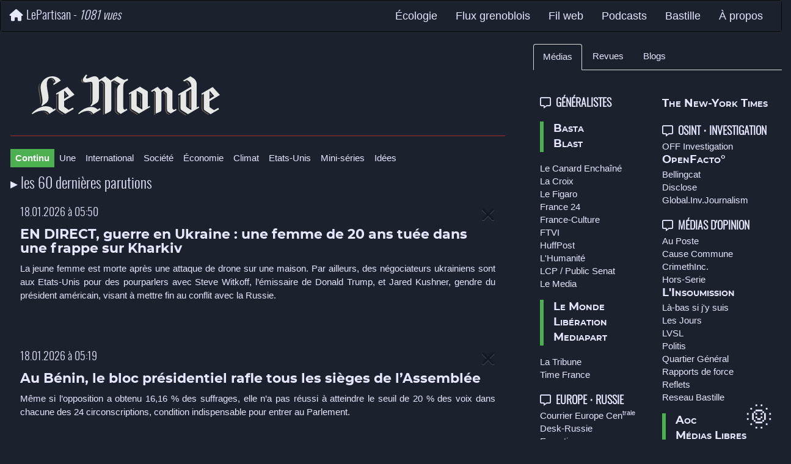

--- FILE ---
content_type: text/html; charset=UTF-8
request_url: https://lepartisan.info/portail/modxls.php?l=europesolidaire
body_size: 6490
content:
<!DOCTYPE html>
<html lang="fr">
<head>
<meta charset= "utf-8">
<meta name="viewport" content="width=device-width, initial-scale=1.0">
<meta name="description" content="Agrégateur de médias en langue française">
<meta name="pocket-site-verification" content="6baf22dc5285544548c01f69f2a9a1">
<meta name="ahrefs-site-verification" content="0a5388bc69d5ca32d7f513ded1d2ab0222fea6acaacb656d9239c2f8e647aa43">
<meta name="mobile-web-app-capable" content="yes" >
<meta property="og:locale" content="fr_FR">
<meta property="og:type" content="website">
<meta property="og:title" content="LePartisan.info">
<meta property="og:image" content="logodroid196.png">
<meta property="og:description" content="Info locale Grenoble France">
<meta property="og:url" content="https://lepartisan.info/">
<meta property="og:site_name" content="Le Partisan">
<link rel="dns-prefetch" href="https://lepartisan.info">
<link rel="preconnect" href="https://lepartisan.info">
<link rel="prefetch" href="https://lepartisan.info">
<link rel="prerender" href="https://lepartisan.info">
<link rel="alternate" type="application/rss+xml" title="Notes et signets" href="http://www.lepartisan.info/l/feed/rss?&searchtags=notes">
<link rel="alternate" type="application/rss+xml" title="Blog lePartisan" href="http://feeds.feedburner.com/blogpartisan">
<link rel="alternate" type="application/rss+xml" title="LePartisan > #Grenoble" href="http://app.feed.informer.com/digests/PA72AFLURX/feeder">
<!--favicons-->
<link rel="shortcut icon" href="https://lepartisan.info/favicon.ico">
<link rel="icon" type="image/png" href="https://lepartisan.info/favicon-96x96.png" sizes="96x96">
<link rel="icon" type="image/svg+xml" href="https://lepartisan.info/favicon.svg">
<link rel="apple-touch-icon" sizes="180x180" href="https://lepartisan.info/apple-touch-icon.png">
<link rel="manifest" href="https://lepartisan.info/site.webmanifest">
<!-- Custom CSS - FONTAWSOME (Kit) - BOOTSTRAP 3.3.7 ou 4.3.1 -->
<link href="https://lepartisan.info/css/main.css" rel="stylesheet">
<link href="https://lepartisan.info/css/bootstrap.min3.3.7.css" rel="stylesheet">
<script src="https://kit.fontawesome.com/83557ad608.js" crossorigin="anonymous"></script>


<script>
document.onkeydown = function (e) {
    switch (e.key) {
        case 'ArrowLeft':
            location.assign('/start/#bas');
            break;
        case 'ArrowRight':
            location.assign('/portail/radio/');
            break;
        case'F8':
            location.assign('/portail/outils/alarm/');
            break;
        case'F9':
            location.assign('/paradise/');
            break;
    }
};
</script>
<title>EUROPE SOLIDAIRE SANS FRONTIÈRES - lepartisan.info</title>
<!--// CSS: W3CSS - BOOTSTRAP // -->
<link rel="stylesheet" href="../css/mode_sombre.css">
<link rel="stylesheet" href="https://www.w3schools.com/w3css/5/w3.css">
<style>
@media only screen and (max-width: 480px) {
  #mode {
    display:none;
  }
w3-button {
        font-size: 10px !important; /* équivalent w3-tiny */
        padding: 4px 8px !important; /* optionnel : plus petit bouton */
    }

}


body, div, h1, h2, h3, h4, h5, h6  {background:#1c212e;font-family: "Segoe UI", Arial, sans-serif;}

#mode {display:block;}

dl {columns:2;}
#mode a {
text-decoration: none;
font-size:3.0em;
width: 50px;
height: 70px;
position: fixed;
right: 10px;
bottom: 0px;
}

.tool {transition: all .2s ease-in-out;}
.tool:visited {z-index:3;color:#ddd;}
.tool:hover {z-index:3;color:#a02b2b;transform: scale(1.5);}
.tool:active {z-index:3;color:#a02b2b;}


</style>

<script>
document.onkeydown = function (e) {
    switch (e.key) {
        case 'ArrowLeft':
            location.assign('/index.php');
            break;
        case 'ArrowRight':
            location.assign('/portail/radio/');
            break;
        case'F8':
            location.assign('/portail/outils/alarm/');
            break;
        case'F9':
            location.assign('/paradise/');
            break;
    }
};
</script>
</head>
<body>
<a id="haut"></a>
<!-- menu haut -->

   <nav class="navbar navbar-default navbar-custom navbar-inverse">
            <div class="container-fluid">
                        <div class="navbar-header page-scroll">
                            <button type="button" class="navbar-toggle" data-toggle="collapse" data-target="#bs-example-navbar-collapse-1">
                                <span class="sr-only">Toggle navigation</span>
                                <span class="icon-bar"></span>
                                <span class="icon-bar"></span>
                                <span class="icon-bar"></span>
                            </button>
            <a class="navbar-brand menu_haut" href="/"><i class="fa fa-home" aria-hidden="true">&nbsp;</i>LePartisan - <i>1081 vues</i></a>
                        </div>
                        <div class="collapse navbar-collapse" id="bs-example-navbar-collapse-1">
            <ul class="nav navbar-nav navbar-right" style="margin-bottom:0px">
            <li><a href="/portail/ecologie.php" class="w3-button w3-hover-light-gray">Écologie</a></li>
            <li><a href="/portail/" class="w3-button w3-hover-light-gray">Flux grenoblois</a></li>
            <li><a href="/portail/filweb.php" class="w3-button w3-hover-light-gray">Fil web</a></li>
            <li><a href="/portail/podcasts.php?l=nuitsfrculture" class="w3-button w3-hover-light-gray">Podcasts</a></li>
            <li><a href="/portail/meteo" class="w3-button w3-hover-light-gray">Bastille</a></li>
            <li><a href="/portail/about.php#haut" class="w3-button w3-hover-light-gray">À propos</a></li>
            </ul>
             </div>
             </div>
    </nav>


<div class="row">
<div class="col-md-8 col-lg-8 col-xl-8">
<div style='padding:1.1em;background-color:#1c212e;border-radius:5px;'><div style='margin:2.0em'><a href='https://www.lemonde.fr/rss/en_continu.xml' target='_blank'  download='FLUX.rss' title='Fichier Atom/RSS'><img class='img-responsive' style='filter: invert(100%);' src='/portail/images/logos/LeMonde.svg' alt='Lien du flux RSS'></a><div class='descrip'></div></div><hr class='redline'><div id='aleatoire' style='display:none'><h3>Le Monde.fr - Actualités et Infos en France et dans le monde</h3></div><p><button class='w3-button w3-padding-small w3-green w3-padding-small'><b>Continu</b></button><a href='?l=lemonde#top'><button class='w3-button w3-padding-small'>Une</button></a><a href='?l=lemonde_INTER#top'><button class='w3-button w3-padding-small'>International</button></a><a href='?l=lemonde_SOC#top'><button class='w3-button w3-padding-small'>Société</button></a><a href='?l=lemonde_ECO#top'><button class='w3-button w3-padding-small'>Économie</button></a><a href='?l=lemonde_CLIMAT#top'><button class='w3-button w3-padding-small'>Climat</button></a><a href='?l=lemonde_USA#top'><button class='w3-button w3-padding-small'>Etats-Unis</button></a><a href='?l=lemonde_VDO#top'><button class='w3-button w3-padding-small'>Mini-séries</button></a><a href='?l=lemonde_IDEES#top'><button class='w3-button w3-padding-small'>Idées</button></a></p>
<div style='font-family:Oswald_300,arial,sans-serif;font-size:1.6em'><a href="/portail/modxls.php?l=lemonde_CONTINU&start=0&length=60#haut">&#9656; les 60 dernières parutions</a></div>

<div class='alert alert-secondary fade in'><button type='button' class='close' data-dismiss='alert' aria-label='Close'><span style='font-size:1.5em' aria-hidden='true'><i class='fa fa-times'></i></span></button><p class='DatePub'>18.01.2026 à 05:50</p><h2 class='mestitres'><a data-data-toggle='tooltip' href='https://www.lemonde.fr/international/live/2026/01/18/en-direct-guerre-en-ukraine-une-femme-de-20-ans-tuee-dans-une-frappe-sur-kharkiv_6663004_3210.html'  target='_blank'>EN DIRECT, guerre en Ukraine : une femme de 20 ans tuée dans une frappe sur Kharkiv</a></h2><div class='vignette' style='margin-bottom:5px;'><img class='img-thumbnail' src='https://img.lemde.fr/2026/01/13/430/0/5472/2736/644/322/60/0/62fca49_ftp-1-4duxnejgopvu-2026-01-13t071031z-540055082-rc200jam4550-rtrmadp-3-ukraine-crisis-attack-kharkiv.JPG' alt='img' loading='lazy'></div><div class='TexteMedias'><div>La jeune femme est morte après une attaque de drone sur une maison. Par ailleurs, des négociateurs ukrainiens sont aux Etats-Unis pour des pourparlers avec Steve Witkoff, l’émissaire de Donald Trump, et Jared Kushner, gendre du président américain, visant à mettre fin au conflit avec la Russie.</div></div><style>summary {display:none;!important;}</style><details class='Textebase'><summary></summary><div>La jeune femme est morte après une attaque de drone sur une maison. Par ailleurs, des négociateurs ukrainiens sont aux Etats-Unis pour des pourparlers avec Steve Witkoff, l’émissaire de Donald Trump, et Jared Kushner, gendre du président américain, visant à mettre fin au conflit avec la Russie.</div></details></div>

<div class='alert alert-secondary fade in'><button type='button' class='close' data-dismiss='alert' aria-label='Close'><span style='font-size:1.5em' aria-hidden='true'><i class='fa fa-times'></i></span></button><p class='DatePub'>18.01.2026 à 05:19</p><h2 class='mestitres'><a data-data-toggle='tooltip' href='https://www.lemonde.fr/afrique/article/2026/01/18/au-benin-le-bloc-presidentiel-rafle-tous-les-sieges-de-l-assemblee_6663000_3212.html'  target='_blank'>Au Bénin, le bloc présidentiel rafle tous les sièges de l’Assemblée</a></h2><div class='vignette' style='margin-bottom:5px;'><img class='img-thumbnail' src='https://img.lemde.fr/2026/01/11/290/0/5500/2750/644/322/60/0/9688d09_ftp-1-e07ms3bx2d26-2026-01-11t132511z-1098789321-rc2zyia1vvai-rtrmadp-3-benin-election.JPG' alt='img' loading='lazy'></div><div class='TexteMedias'><div>Même si l’opposition a obtenu 16,16 % des suffrages, elle n’a pas réussi à atteindre le seuil de 20 % des voix dans chacune des 24 circonscriptions, condition indispensable pour entrer au Parlement.</div></div><style>summary {display:none;!important;}</style><details class='Textebase'><summary></summary><div>Même si l’opposition a obtenu 16,16 % des suffrages, elle n’a pas réussi à atteindre le seuil de 20 % des voix dans chacune des 24 circonscriptions, condition indispensable pour entrer au Parlement.</div></details></div>

<div class='alert alert-secondary fade in'><button type='button' class='close' data-dismiss='alert' aria-label='Close'><span style='font-size:1.5em' aria-hidden='true'><i class='fa fa-times'></i></span></button><p class='DatePub'>18.01.2026 à 04:39</p><h2 class='mestitres'><a data-data-toggle='tooltip' href='https://www.lemonde.fr/international/article/2026/01/18/les-etats-unis-disent-avoir-tue-un-chef-affilie-a-al-qaida-dans-de-nouvelles-frappes-en-syrie_6662993_3210.html'  target='_blank'>Les Etats-Unis disent avoir tué un chef affilié à Al-Qaida dans de nouvelles frappes en Syrie</a></h2><div class='vignette' style='margin-bottom:5px;'><img class='img-thumbnail' src='https://img.lemde.fr/2025/12/20/433/0/6192/3096/644/322/60/0/7728270_ftp-1-vmpxfms6gow9-2025-12-20t005800z-709279996-rc22jiac0v5u-rtrmadp-3-usa-trump-syria-strikes.JPG' alt='img' loading='lazy'></div><div class='TexteMedias'><div>Selon l’armée américaine, Bilal Hasan Al-Jasim était directement lié à l’homme qui a mené une attaque ayant tué trois Américains, dont deux militaires, en décembre en Syrie.</div></div><style>summary {display:none;!important;}</style><details class='Textebase'><summary></summary><div>Selon l’armée américaine, Bilal Hasan Al-Jasim était directement lié à l’homme qui a mené une attaque ayant tué trois Américains, dont deux militaires, en décembre en Syrie.</div></details></div>


</div>


<div class="w3-container w3-center comptage"><a href="/portail/modxls.php?l=lemonde_CONTINU&start=0&length=3#haut"><i class="fa-solid fa-caret-left"></i></a> 3 / 60 <a href="/portail/modxls.php?l=lemonde_CONTINU&start=3&length=3#haut"> <i class="fa-solid fa-caret-right"></i></a></div>

</div>


<div class="col-md-4 col-lg-4 col-xl-4">

<ul id="flux" class="nav nav-tabs">
<li class="active"><a data-toggle="tab" href="#MEDIAS" title="médias">Médias</a></li>
<li><a href="/portail/modxls-revue.php?l=accattone#haut"  title="revues">Revues</a></li>
<li><a href="/portail/modxls-blogs.php"  title="Blogs">Blogs</a></li>
</ul>
<p>&nbsp;</p>


<!--- ====//  MENU //==== -->


<dl style="padding:0.7em">
<dt><i class="far fa-comment-alt"></i><span style="backdrop-filter: contrast(180%);">&#160;&#160;GÉNÉRALISTES</span></dt>
<div class="w3-panel w3-leftbar w3-border-green">
<dd><a class="top" href="?l=bastamag#haut" title="Quotidien">Basta</a></dd>
<dd><a class="top" href="?l=blast#haut" title="Quotidien">Blast</a></dd>
</div>
<dd><a  href="?l=lecanard#haut" title="Le Canard Enchaîné">Le Canard Enchaîné</a></dd>
<dd><a  href="?l=lacroix#haut" title="Quotidien">La Croix</a></dd>
<dd><a  href="?l=figaro#haut" title="Quotidien">Le Figaro</a></dd>
<dd><a  href="?l=france24#haut" title="h/24">France 24</a></dd>
<dd><a  href="?l=franceculture#haut" title="heure par heure">France-Culture</a></dd>
<dd><a  href="?l=ftvi#haut" title="h/24">FTVI</a></dd>
<dd><a  href="?l=huffpost#haut" title="Quotidien">HuffPost</a></dd>
<dd><a  href="?l=humanite#haut" title="Quotidien">L&#39;Humanité</a></dd>
<dd><a  href="?l=lcp#haut" title="Assemblée Nationale">LCP / Public Senat</a></dd>
<dd><a  href="?l=lemediapresse#haut" title="Quotidien">Le Media</a></dd>
<div class="w3-panel w3-leftbar w3-border-green">
<dd><a class="top" href="?l=lemonde_CONTINU#haut" title="Quotidien">Le Monde</a></dd>
<dd><a class="top" href="?l=liberation#haut" title="Libération">Libération</a></dd>
<dd><a class="top" href="?l=mediapart#haut" title="Quotidien">Mediapart</a></dd>
</div>
<dd><a  href="?l=latribune#haut" title="dominante économique">La Tribune</a></dd>
<dd><a  href="?l=timefrance#haut" title="Time Magazine">Time France</a></dd>
<dd>&nbsp;</dd>

<dt><i class="far fa-comment-alt"></i><span style="backdrop-filter: contrast(180%);">&#160;&#160;EUROPE &#8231; RUSSIE</span></dt>
<dd><a href="?l=courriereurope#haut" title="Pologne, Hongrie, Tchéquie, Slovaquie">Courrier Europe Cen<sup>trale</sup></a></dd>
<dd><a href="?l=deskrussie#haut" title="Desk-Russie">Desk-Russie</a></dd>
<dd><a href="?l=euractiv#haut" title="AFFAIRES EUROPEENNES">Euractiv</a></dd>
<dd><a class="top" href="?l=euronews#haut" title="h/24">Euronews</a></dd>
<dd><a href="?l=europe#haut" title="Institutionnel de référence">Toute l'Europe</a></dd>
<dd>&nbsp;</dd>

<dt><i class="far fa-comment-alt"></i><span style="backdrop-filter: contrast(180%);">&#160;&#160;Afrique du Nord &#8231; Proche-Orient</span></dt>
<dd><a class="top" href="?l=haaretz#haut" title="Haaretz - Israel">Haaretz</a></dd>
<dd><a href="?l=infoasie#haut" title="Pays de l&#039;Asie du Sud-Est">Info Asie</a></dd>
<dd><a href="?l=inkyfada#haut" title="TUNISIE">Inkyfada</a></dd>
<dd><a href="?l=afrique#haut" title="Média francophone de référence">Jeune Afrique</a></dd>
<dd><a href="?l=kurdistanfeminin#haut" title="Kurdistan">Kurdistan au féminin</a></dd>
<dd><a href="?l=orientlejour#haut" title="Proche Orient">L'Orient - Le Jour</a></dd>
<dd><a class="top" href="?l=orient21#haut" title="Monde arabe et musulman">Orient XXI</a></dd>
<dd><a href="?l=rojava#haut" title="In english">Rojava I.C</a></dd>
<dd>&nbsp;</dd>


<dt><i class="far fa-comment-alt"></i><span style="backdrop-filter: contrast(180%);">&#160;&#160;INTERNATIONAL</span></dt>
<dd><a href="?l=cadtm#haut" title="Comité pour l&#39;abolition des dettes illégitimes">CADTM</a></dd>
<dd><a href="?l=courrierint#haut" title="Courrier International">Courrier International</a></dd>
<dd><a href="?l=equaltimes#haut" title="Trilingue social">Equaltimes</a></dd>
<dd><a class="top" href="?l=globalvoices#haut" title="Droits de l'homme">Global Voices</a></dd>
<dd><a href="?l=iris#haut" title="Institut de Relations Internationales et Stratégiques">I.R.I.S</a></dd>
<dd><a class="top" href="?l=NYT#haut" title="Le New-York Times en français">The New-York Times</a></dd>
<dd>&nbsp;</dd>


<dt><i class="far fa-comment-alt"></i><span style="backdrop-filter: contrast(180%);">&#160;&#160;OSINT &#8231; INVESTIGATION</span></dt>
<dd><a href="?l=offinvestigation" title="Enquête au long cours">OFF Investigation</a></dd>
<dd><a class="top" href="?l=openfacto#haut" title="OSINT">OpenFacto°</a></dd>
<dd><a href="?l=bellingcat#haut" title="Social media investigation">Bellingcat</a></dd>
<dd><a href="?l=disclose#haut" title="Investigation (FR)">Disclose</a></dd>
<dd><a href="?l=gijn#haut" title="Global Investigative Journalism Network (FR)">Global.Inv.Journalism</a></dd>
<dd>&nbsp;</dd>

<dt><i class="far fa-comment-alt"></i><span style="backdrop-filter: contrast(180%);">&#160;&#160;MÉDIAS D'OPINION</span></dt>

<dd><a href="?l=auposte#haut" title="David Dufresne">Au Poste</a></dd>
<dd><a href="?l=causecommune#haut" title="Revue d'action politique du PCF">Cause Commune</a></dd>
<dd><a href="?l=crimethinc#haut" title="Everything that evades control">CrimethInc.</a></dd>
<dd><a href="?l=horsSerie#haut" title="Entretiens filmés">Hors-Serie</a></dd>
<dd><a class="top" href="?l=insoumission#haut" title="le journal de l'Insoumission">L'Insoumission</a></dd>
<dd><a href="?l=labas#haut" title="l&#39;actu en séries">Là-bas si j'y suis</a></dd>
<dd><a href="?l=lesjours#haut" title="l&#39;actu en séries">Les Jours</a></dd>
<dd><a href="?l=lvsl#haut" title="le Vent Se Lève">LVSL</a></dd>

<dd><a href="?l=politis#haut" title="Politique Écologie Société Idées Culture">Politis</a></dd>
<dd><a href="?l=QG#haut" title="mouvementiste">Quartier Général</a></dd>
<dd><a href="?l=rapportsdeforce#haut" title="L&#39;info pour les mouvements sociaux">Rapports de force</a></dd>
<dd><a href="?l=reflets#haut" title="Hacking">Reflets</a></dd>
<dd><a href="?l=reseaubastille#haut" title="Resau Bastille">Reseau Bastille</a></dd>
<div class="w3-panel w3-leftbar w3-border-green">
<dd><a class="top" href="?l=aoc#haut" title="Analyse Opinion Critique">Aoc</a></dd>
<dd><a class="top" href="?l=mediaslibres#haut" title="La sélection de Basta!">Médias Libres</a></dd>
<dd><a class="top" href="?l=rezo#haut" title="Portail altermédias">R&eacute;zo</a></dd>
</div>
<dd><a href="?l=streetpress#haut" title="Magazine urbain">StreetPress</a></dd>
<dd>&nbsp;</dd>

<dt><i class="far fa-comment-alt"></i><span style="backdrop-filter: contrast(180%);">&#160;&#160;OBSERVATOIRES</span></dt>
<dd><a  href="?l=armes#haut" title="Observatoire des armements">Armements</a></dd>
<dd><a  href="?l=acrimed#haut" title="Observatoire critique des médias">Acrimed</a></dd>
<dd><a  href="?l=catnat#haut" title="Catastrophes naturelles">Catastrophes naturelles</a></dd>
<dd><a  href="?l=conspi#haut" title="Conspiracy Watch">Conspis</a></dd>
<dd><a  href="?l=OPC#haut" title="Observatoire des politiques culturelles">Culture</a></dd>
<dd><a  href="?l=framamia#haut" title="Curation IA">Curation IA</a></dd>
<dd><a  href="?l=ONDE#haut" title="Observatoire de l&#39;extrême-droite">Extrême-droite</a></dd>
<dd><a class="top" href="?l=HRW#haut" title="Human Rights Watch">Human Rights Watch</a></dd>
<dd><a  href="?l=inegalites#haut" title="Observatoire des inégalités">Inégalités</a></dd>
<dd><a  href="?l=info#haut" title="Observatoire stratégique de l&#39;information">Information</a></dd>
<dd><a  href="?l=fiscalite#haut" title="Observatoire de la Justice fiscale">Justice fiscale</a></dd>
<dd><a  href="?l=OLC#haut" title="Observatoire de la Liberté de Création">Liberté de création</a></dd>
<dd><a  href="?l=multinationales#haut" title="Observatoire des multi-nationales">Multinationales</a></dd>
<dd><a  href="?l=situationniste#haut" title="Observatoire situationniste">Situationnisme</a></dd>
<dd><a  href="?l=sondages#haut" title="Observatoire des sondages">Sondages</a></dd>
<dd><a  href="?l=streetmedics#haut" title="Observatoire des Street-Médics">Street-Médics</a></dd>
<dd><a  href="?l=soie#haut" title="Observatoire français des nouvelles routes de la soie">Routes de la Soie</a></dd>
</dl>
<!---<a  href="http://atlasflux.saynete.net/" target="_blank" title="Annuaire de sources">Atlas de flux &#8599;</a> -->



</div><!-- col menu -->
<div id='mode'><a href='../w3s/?l=lemonde_CONTINU&start=0' data-toggle='tooltip' data-placement='left' title='Mode clair'>&#127774;</a></div>

</div> <!-- row -->


<script src="https://code.jquery.com/jquery-1.12.4.min.js"></script>
<script src="https://cdn.jsdelivr.net/npm/bootstrap@3.4.1/dist/js/bootstrap.min.js" integrity="sha384-aJ21OjlMXNL5UyIl/XNwTMqvzeRMZH2w8c5cRVpzpU8Y5bApTppSuUkhZXN0VxHd" crossorigin="anonymous"></script>
<script>
$(document).ready(function() {
$("a.newtab").attr("target", "_blank");
return false;
});
$(document).ready(function(){
$('[data-toggle="tooltip"]').tooltip();
});
</script>

</body>
</html>


--- FILE ---
content_type: text/css
request_url: https://lepartisan.info/css/mode_sombre.css
body_size: 1571
content:
/*=== MENU DROIT Medias Revues Blogs ===*/

/* mestitres */
@font-face {
    font-family: 'Montserratbold';
    src: url('../fonts/montserrat-bold-webfont.woff2') format('woff2'),
    font-weight: normal;
    font-style: normal;
}
@font-face {
    font-family: 'Noto_Sans_italic';
    src: url('../fonts/notosans-italic-webfont.woff2') format('woff2'),
         url('../fonts/notosans-italic-webfont.woff') format('woff');
    font-weight: normal;
    font-style: italic;
}

html, body, p, .TexteMedias,  a {color:#e6e6ff !important;}

dl {columns:2;}

.EnTeteFlux {background:#3a435f;} /* #3a435f    #44506f*/

.CMD, .entry-content {color:#fff !important;}


table, tl, td {all: initial;}
h2, h3 {color:#4db8ff !important;}
hr {size:0.5px}

.Textebase, .lettrine,  p {color:#fff; background:#1c212e;}

.mestitres {font-family:'Montserratbold',verdana,arial,sans-serif;font-size:1.2em;}
.mestitres a:link {color:#0047b3;text-decoration:none;font-size:1.2em;}
.mestitres a:visited {color:#0047b3;text-decoration:none;font-size:1.2em;}
.mestitres a:hover {color:green;text-decoration:none;font-size:1.2em;}
.mestitres a:active {color:green;text-decoration:none;font-size:1.2em;}


summary {
background:#3a435f !important;
display: list-item;
font-weight: bold;
margin: -0.5em -0.5em 0;
padding: 0.5em;
color:#000;
background:rgb(240, 255, 240);
border-radius: 6px;
}

summary:hover {
background:rgb(230, 255, 230);
border-radius: 6px;}

details {
font-size: 1.0em;
border-radius: 6px;
padding: 0.5em 0.5em 0;
cursor:pointer;
background:#fff;
}
details[open] {
padding: 0.5em;
border: solid 1px #fff;
}

details[open] summary {
margin-bottom: 0.5em;
background: #eaf5fb;
border-top-left-radius: 6px;
border-top-right-radius: 6px;
}

.nav-tabs {font-size:0.99em;}

.nav-tabs > li > a {
background:#1c212e;
color:#fff;
border: 0;
}
.nav-tabs > li > a.visited {
border: 0;
}
.nav-tabs > li > a:hover {
color:#000 !important;
}

.nav-tabs > li.active > a {
background: #1c212e !important;
}

/*
a.top {font-family:'Montserratbold',arial,helvetica,sans-serif;font-variant:small-caps;font-size:1.2em;color:#fff;/*text-decoration:underline #ff0000;}
a:visited.top {text-decoration:underline #ff0000;text-decoration-thickness: 25%;color:#fff;}
a:hover.top {text-decoration:underline #ff0000;color:#fff;text-decoration-thickness: 25%;}
a:active.top {text-decoration:underline #ff0000;color:#fff;text-decoration-thickness: 25%;}
*/

a.menuflex {font-family:'montserratsemibold',arial,helvetica,sans-serif;font-size:1.0em;color:#c0c0c0;}
a:visited.menuflex  {color:#c0c0c0;}
a:hover.menuflex  {text-decoration:underline #00ff00;color:#fff;}
a:active.menuflex  {text-decoration:underline #00ff00;color:#fff;}

.menu_haut {font-family:Oswald_300,arial,Sans-Serif;color:#fff;font-size: 1.3em;vertical-align:baseline;}
.auteurs, .source {font-family:'Montserratmedium_italic',arial,sans-serif;color:#ffff99;}
.descrip {font-family:'Noto_Sans_italic',arial,sans-serif;color:#000;font-size:0.95em;}
img {display:block;max-width:100%;height:33%} /* global  */
figure img {display:block;max-width:100%;height:33%} /* blog Le Monde sex  */
.vignette {display:none;} /*Quartier Général - Disclose  */


.img-thumbnail{max-width:50%;height:23%;}  /*Humanité - HuffPost - StreetPress ... */
.donnelapapatte, .baslapapatte{display:none;} /* auposte.fr */
.inline_links, .visually-hidden, .embed-container {display:none;background:#fff;} /* PhiloMag 1*/
.node-readmore {display:none;}/* PhiloMag 2*/
.size-full  {max-width:50%;height:23%;} /* Global Investigative Network*/
.webfeedsFeaturedVisual {display:none;} /* Rapports de Force - images doublon */
.related-entries__image__src {display:none;} /* Huffington Post - big pictures*/
.sqs-block-image-figure {display:none;}/* Autre Quotidien */
.feed-description > description > img {display:none;}/* Catas Naturelles */
img.webfeedsFeaturedVisual {display:none  !important;}/* UpMagazine */
.attachment-large  {display:none  !important;}/* Kedistan*/

.source a {font-family:'Montserratsemibold_italic';}/*REZO ?*/

.img-fluid, .wp-image-22356, .wp-image-22341 {max-width:50%;height:23% !important;}/* 1:Inkyfada + 2:Bellingcat + 3:Bellingcat*/
.descrip {font-family:'Noto_Sans_italic',arial,sans-serif;color:#fff;font-size:0.95em;}

/* EN TETE BLOGS */
.blogs {font-family:'Oswald',arial,sans-serif;font-stretch:condensed;font-size:1.8em;margin-bottom:1.4em;}


.comptage {font-family:Montserratbold,verdana,arial,sans-serif;font-size:2.5em;font-weight:800;}

.tooltip-inner{
font-family:'Oswald_500',sans-serif;
width:auto;
font-weight:900;
font-size:1.5em;
background-color:#000;
color: #fff;
}
